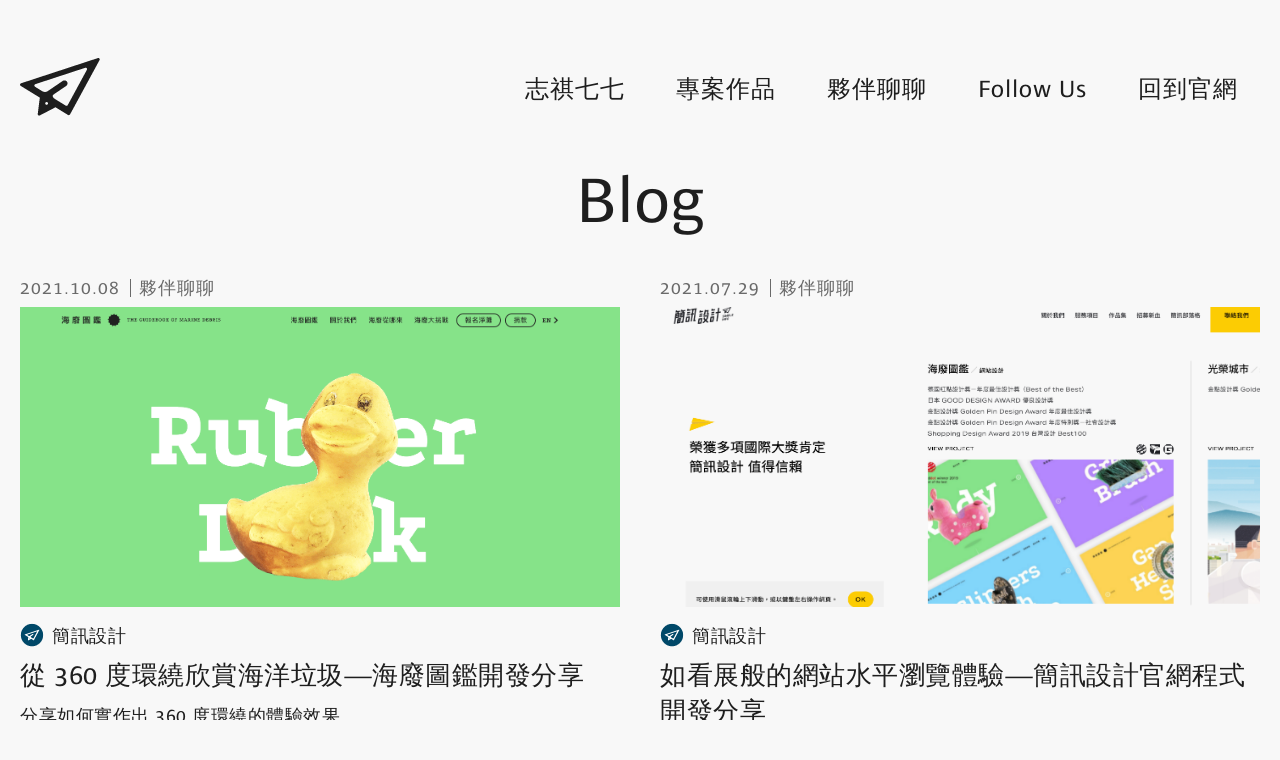

--- FILE ---
content_type: text/html; charset=UTF-8
request_url: https://blog.simpleinfo.cc/blog?page=1
body_size: 5067
content:
<!doctype html>
<html lang="zh-TW">
    <head>
        <meta charset="utf-8">
        <meta http-equiv="X-UA-Compatible" content="IE=edge,chrome=1">
        <meta name="viewport" content="width=device-width, initial-scale=1">
                <link rel="stylesheet" href="https://use.typekit.net/phm8mka.css">


<link rel="stylesheet" href="/css/app.css">        <meta name="csrf-token" content="Wq8OQHT2i8kY0KufZX4PpwoTLdA1IIa9ZvCtXDXN">
        <link rel="apple-touch-icon" sizes="57x57" href="https://blog.simpleinfo.cc/favicon/apple-icon-57x57.png">
<link rel="apple-touch-icon" sizes="60x60" href="https://blog.simpleinfo.cc/favicon/apple-icon-60x60.png">
<link rel="apple-touch-icon" sizes="72x72" href="https://blog.simpleinfo.cc/favicon/apple-icon-72x72.png">
<link rel="apple-touch-icon" sizes="76x76" href="https://blog.simpleinfo.cc/favicon/apple-icon-76x76.png">
<link rel="apple-touch-icon" sizes="114x114" href="https://blog.simpleinfo.cc/favicon/apple-icon-114x114.png">
<link rel="apple-touch-icon" sizes="120x120" href="https://blog.simpleinfo.cc/favicon/apple-icon-120x120.png">
<link rel="apple-touch-icon" sizes="144x144" href="https://blog.simpleinfo.cc/favicon/apple-icon-144x144.png">
<link rel="apple-touch-icon" sizes="152x152" href="https://blog.simpleinfo.cc/favicon/apple-icon-152x152.png">
<link rel="apple-touch-icon" sizes="180x180" href="https://blog.simpleinfo.cc/favicon/apple-icon-180x180.png">
<link rel="icon" type="image/png" sizes="192x192"  href="https://blog.simpleinfo.cc/favicon/android-icon-192x192.png">
<link rel="icon" type="image/png" sizes="32x32" href="https://blog.simpleinfo.cc/favicon/favicon-32x32.png">
<link rel="icon" type="image/png" sizes="96x96" href="https://blog.simpleinfo.cc/favicon/favicon-96x96.png">
<link rel="icon" type="image/png" sizes="16x16" href="https://blog.simpleinfo.cc/favicon/favicon-16x16.png">
<link rel="manifest" href="https://blog.simpleinfo.cc/favicon/manifest.json">

        <title>簡訊設計｜官方部落格 - Blog</title>
        <meta name="description" content="台灣最具影響力的內容行銷品牌｜圖文不符 x 志祺七七 x 上課囉" />

        <meta property="og:title"       content="簡訊設計｜官方部落格" />
<meta property="og:site_name"   content="簡訊設計｜官方部落格"/>
<meta property="og:description" content="台灣最具影響力的內容行銷品牌" />
<meta property="og:type"        content="article" />
<meta property="og:url"         content="https://blog.simpleinfo.cc/blog" />
<meta property="og:image"       content="/uploads/share/simpleinfo-ogimage.jpg" />        <!-- Global site tag (gtag.js) - Google Analytics -->
<script async src="https://www.googletagmanager.com/gtag/js?id=UA-76164688-11" type="fcf6590e8a442cfb6c297a7a-text/javascript"></script>
<script type="fcf6590e8a442cfb6c297a7a-text/javascript">
  window.dataLayer = window.dataLayer || [];
  function gtag(){dataLayer.push(arguments);}
  gtag('js', new Date());

  gtag('config', 'UA-76164688-11');
</script>


  <!-- Global site tag (gtag.js) - Google Analytics -->
  
  <script type="fcf6590e8a442cfb6c297a7a-text/javascript">
    // window.dataLayer = window.dataLayer || [];
    // function gtag(){dataLayer.push(arguments);}
    // gtag('js', new Date());


    // gtag('config', 'UA-126506116-1');
  </script>


<!-- Facebook Pixel Code -->
<script type="fcf6590e8a442cfb6c297a7a-text/javascript">
  !function(f,b,e,v,n,t,s)
  {if(f.fbq)return;n=f.fbq=function(){n.callMethod?
  n.callMethod.apply(n,arguments):n.queue.push(arguments)};
  if(!f._fbq)f._fbq=n;n.push=n;n.loaded=!0;n.version='2.0';
  n.queue=[];t=b.createElement(e);t.async=!0;
  t.src=v;s=b.getElementsByTagName(e)[0];
  s.parentNode.insertBefore(t,s)}(window,document,'script',
  'https://connect.facebook.net/en_US/fbevents.js');
  fbq('init', '3511757388932014');
  fbq('track', 'PageView');
  </script>
  <noscript>
  <img height="1" width="1"
  src="https://www.facebook.com/tr?id=3511757388932014&ev=PageView
  &noscript=1"/>
</noscript>
<!-- End Facebook Pixel Code -->


<script async src="https://pagead2.googlesyndication.com/pagead/js/adsbygoogle.js?client=ca-pub-9460163798117801" crossorigin="anonymous" type="fcf6590e8a442cfb6c297a7a-text/javascript"></script>
    </head>
    <body>
        <nav class="main-nav">
  <div class="container">
    <div class="container-inner nav">
      <a class="nav-logo logo" alt="home" href="https://blog.simpleinfo.cc" rel="noreferrer"><img src="/images/logo.svg" alt="simpleinfo-logo"></a>
      <div class="nav-menu menu">
        <a class="item home" name="home" alt="home" href="https://blog.simpleinfo.cc">Home</a>
        <a class="item " name="shasha77-list" alt="shasha77-list" href="https://blog.simpleinfo.cc/shasha77">志祺七七</a>
                          <a class="item " alt="專案作品" href="https://blog.simpleinfo.cc/blog/work">專案作品</a>
                          <a class="item " alt="夥伴聊聊" href="https://blog.simpleinfo.cc/blog/talk">夥伴聊聊</a>
                <a class="item" name="follow-us" alt="follow-us" href="https://blog.simpleinfo.cc/follow-us">Follow Us</a>
        <a class="item" name="back-to-home" alt="back-to-home" href="https://www.simpleinfo.cc/">回到官網</a>
      </div>
      <button class="menu-toggle toggle">
        <i class="close icon-close"></i>
        <i class="open icon-menu"></i>
      </button>
    </div>
  </div>
</nav>

        <div class="custom-cursor"></div>

        <main class="main-body">
  <div class="container">
    <div class="container-inner page-blog">
      <h1 class="page-heading">Blog</h1>
      
      <ul class="blog-list list">
                <li class="article-item item">
          <div class="head">
            <span class="date">2021.10.08</span>
            <span class="category">夥伴聊聊</span>
          </div>
          <a class="image" alt="article-cover"
            href="https://blog.simpleinfo.cc/blog/talk/ocean-trash-360-develop">
            <img src="/uploads/articles/web_article/截圖 2021-10-08 下午4.35.45.png" alt="從 360 度環繞欣賞海洋垃圾—海廢圖鑑開發分享" title="從 360 度環繞欣賞海洋垃圾—海廢圖鑑開發分享">
          </a>
          <div class="info">
            <div class="brand">
              <img class="icon" src="/uploads/Logo/simpleinfodesign-02.svg" alt="簡訊設計">
              <span>簡訊設計</span>
            </div>
            <div class="title">
              <a alt="從 360 度環繞欣賞海洋垃圾—海廢圖鑑開發分享"
                href="https://blog.simpleinfo.cc/blog/talk/ocean-trash-360-develop">
                從 360 度環繞欣賞海洋垃圾—海廢圖鑑開發分享
              </a>
            </div>
            <a class="description" alt="從 360 度環繞欣賞海洋垃圾—海廢圖鑑開發分享"
              href="https://blog.simpleinfo.cc/blog/talk/ocean-trash-360-develop">
              分享如何實作出 360 度環繞的體驗效果。
            </a>
          </div>
        </li>
                <li class="article-item item">
          <div class="head">
            <span class="date">2021.07.29</span>
            <span class="category">夥伴聊聊</span>
          </div>
          <a class="image" alt="article-cover"
            href="https://blog.simpleinfo.cc/blog/talk/simpleinfo-official-code-sharing">
            <img src="/uploads/articles/web_article/simpleinfo-official-share.png" alt="如看展般的網站水平瀏覽體驗—簡訊設計官網程式開發分享" title="如看展般的網站水平瀏覽體驗—簡訊設計官網程式開發分享">
          </a>
          <div class="info">
            <div class="brand">
              <img class="icon" src="/uploads/Logo/simpleinfodesign-02.svg" alt="簡訊設計">
              <span>簡訊設計</span>
            </div>
            <div class="title">
              <a alt="如看展般的網站水平瀏覽體驗—簡訊設計官網程式開發分享"
                href="https://blog.simpleinfo.cc/blog/talk/simpleinfo-official-code-sharing">
                如看展般的網站水平瀏覽體驗—簡訊設計官網程式開發分享
              </a>
            </div>
            <a class="description" alt="如看展般的網站水平瀏覽體驗—簡訊設計官網程式開發分享"
              href="https://blog.simpleinfo.cc/blog/talk/simpleinfo-official-code-sharing">
              分享有簡訊設計官網製作心得，讓瀏覽網站有如看展般的體驗。
            </a>
          </div>
        </li>
                <li class="article-item item">
          <div class="head">
            <span class="date">2021.05.17</span>
            <span class="category">專案作品</span>
          </div>
          <a class="image" alt="article-cover"
            href="https://blog.simpleinfo.cc/blog/work/PTSTaigiYT">
            <img src="/uploads/projects/PTSTaigi/公視台語台_thumbnail.jpg" alt="公視台語台Youtube頻道包裝—代誌偌大條" title="公視台語台Youtube頻道包裝—代誌偌大條">
          </a>
          <div class="info">
            <div class="brand">
              <img class="icon" src="/uploads/Logo/simpleinfodesign-02.svg" alt="簡訊設計">
              <span>簡訊設計</span>
            </div>
            <div class="title">
              <a alt="公視台語台Youtube頻道包裝—代誌偌大條"
                href="https://blog.simpleinfo.cc/blog/work/PTSTaigiYT">
                公視台語台Youtube頻道包裝—代誌偌大條
              </a>
            </div>
            <a class="description" alt="公視台語台Youtube頻道包裝—代誌偌大條"
              href="https://blog.simpleinfo.cc/blog/work/PTSTaigiYT">
              處於資訊爆炸的網路時代，民眾的收視習慣也逐漸從傳統電視轉到網路媒體。 公視台語台為增加台語台新聞能見度，推出網路版新聞週報，彙整台語台採訪組報導的新聞，希望能在網路上達到宣傳台語台的力道，並將有興趣的網路收視族群，吸引收看公視台語台。此專案的特殊之處是Youtube的節目包裝，在不論是縮圖、字幕的設定、Credit的部分，我們都為了網路使用者的習慣做設計。
            </a>
          </div>
        </li>
                <li class="article-item item">
          <div class="head">
            <span class="date">2021.05.17</span>
            <span class="category">專案作品</span>
          </div>
          <a class="image" alt="article-cover"
            href="https://blog.simpleinfo.cc/blog/work/CUHKAnthropology">
            <img src="/uploads/projects/人類學/人類學_Thumbnail.png" alt="香港中文大學人類學系" title="香港中文大學人類學系">
          </a>
          <div class="info">
            <div class="brand">
              <img class="icon" src="/uploads/Logo/simpleinfodesign-02.svg" alt="簡訊設計">
              <span>簡訊設計</span>
            </div>
            <div class="title">
              <a alt="香港中文大學人類學系"
                href="https://blog.simpleinfo.cc/blog/work/CUHKAnthropology">
                香港中文大學人類學系
              </a>
            </div>
            <a class="description" alt="香港中文大學人類學系"
              href="https://blog.simpleinfo.cc/blog/work/CUHKAnthropology">
              這次的客戶很有趣，是來自香港中文大學，希望能宣傳人類學的碩士課程。
            </a>
          </div>
        </li>
                <li class="article-item item">
          <div class="head">
            <span class="date">2021.05.17</span>
            <span class="category">專案作品</span>
          </div>
          <a class="image" alt="article-cover"
            href="https://blog.simpleinfo.cc/blog/work/happinesscatcher">
            <img src="/uploads/projects/幸福捕手/自殺防治_精稿Thumbnail.png" alt="幸福捕手MV" title="幸福捕手MV">
          </a>
          <div class="info">
            <div class="brand">
              <img class="icon" src="/uploads/Logo/simpleinfodesign-02.svg" alt="簡訊設計">
              <span>簡訊設計</span>
            </div>
            <div class="title">
              <a alt="幸福捕手MV"
                href="https://blog.simpleinfo.cc/blog/work/happinesscatcher">
                幸福捕手MV
              </a>
            </div>
            <a class="description" alt="幸福捕手MV"
              href="https://blog.simpleinfo.cc/blog/work/happinesscatcher">
              新北市在99年將衛福部的「自殺防治守門人」，發展成更完善且更具有自助助人概念的「幸福捕手」，口訣是「看聽轉牽走」。希望透過製作吸睛的動畫MV，搭配知名歌手的歌曲，宣導自殺防治的觀念與協助之情境，並經由情境式的感性氛圍引起大眾了解的動機。
            </a>
          </div>
        </li>
                <li class="article-item item">
          <div class="head">
            <span class="date">2021.04.27</span>
            <span class="category">專案作品</span>
          </div>
          <a class="image" alt="article-cover"
            href="https://blog.simpleinfo.cc/blog/work/cofact">
            <img src="/uploads/projects/cofact/cofacts_Thumbnail.png" alt="Cofact 真的假的" title="Cofact 真的假的">
          </a>
          <div class="info">
            <div class="brand">
              <img class="icon" src="/uploads/Logo/simpleinfodesign-02.svg" alt="簡訊設計">
              <span>簡訊設計</span>
            </div>
            <div class="title">
              <a alt="Cofact 真的假的"
                href="https://blog.simpleinfo.cc/blog/work/cofact">
                Cofact 真的假的
              </a>
            </div>
            <a class="description" alt="Cofact 真的假的"
              href="https://blog.simpleinfo.cc/blog/work/cofact">
              Cofact真的假的是一個致力於事實查核的非營利組織，由公民發起的平台，使用Linebot的蒐集並查核資訊，建立開源資料庫開放給全人類使用，熱門的闢謠linebot，包括美玉姨、趨勢科技等皆使用他們的開源資料庫，但商業公司的chatbot單向取用資料並無法增加資料庫，所以在這支影片當中，我們希望不僅呈現Cofact 真的假的對社會的正面影響力，也能同時表現他在生態系中的上游角色，進而讓受眾更願意使用Cofact的linebot。
            </a>
          </div>
        </li>
                <li class="article-item item">
          <div class="head">
            <span class="date">2021.04.27</span>
            <span class="category">專案作品</span>
          </div>
          <a class="image" alt="article-cover"
            href="https://blog.simpleinfo.cc/blog/work/DeFitApp30s">
            <img src="/uploads/projects/DeFit/Defit_Thumbnail.jpg" alt="DeFit App短版" title="DeFit App短版">
          </a>
          <div class="info">
            <div class="brand">
              <img class="icon" src="/uploads/Logo/simpleinfodesign-02.svg" alt="簡訊設計">
              <span>簡訊設計</span>
            </div>
            <div class="title">
              <a alt="DeFit App短版"
                href="https://blog.simpleinfo.cc/blog/work/DeFitApp30s">
                DeFit App短版
              </a>
            </div>
            <a class="description" alt="DeFit App短版"
              href="https://blog.simpleinfo.cc/blog/work/DeFitApp30s">
              DeFit 是一個協助軟體設計的 Android App，全球已有超過一百萬使用者，遍布南北美洲與歐洲。
            </a>
          </div>
        </li>
                <li class="article-item item">
          <div class="head">
            <span class="date">2021.04.21</span>
            <span class="category">夥伴聊聊</span>
          </div>
          <a class="image" alt="article-cover"
            href="https://blog.simpleinfo.cc/blog/talk/keynote-skills-sharing">
            <img src="/uploads/articles/web_article/keynote/截圖 2021-04-14 20.34.53（3）.png" alt="不再當 Keynote 苦手！客製化 Keynote 介面教學" title="不再當 Keynote 苦手！客製化 Keynote 介面教學">
          </a>
          <div class="info">
            <div class="brand">
              <img class="icon" src="/uploads/Logo/simpleinfodesign-02.svg" alt="簡訊設計">
              <span>簡訊設計</span>
            </div>
            <div class="title">
              <a alt="不再當 Keynote 苦手！客製化 Keynote 介面教學"
                href="https://blog.simpleinfo.cc/blog/talk/keynote-skills-sharing">
                不再當 Keynote 苦手！客製化 Keynote 介面教學
              </a>
            </div>
            <a class="description" alt="不再當 Keynote 苦手！客製化 Keynote 介面教學"
              href="https://blog.simpleinfo.cc/blog/talk/keynote-skills-sharing">
              分享 4 個 Keynote 的客製化教學，包含從使用介面到模板製作技巧，讓工作效率加快。
            </a>
          </div>
        </li>
              </ul>
      <div class="article-pagination">
        <nav>
        <ul class="pagination">
            
                            <li class="disabled" aria-disabled="true" aria-label="&laquo; 上一頁">
                    <i class="icon-prev"></i>
                    <span aria-hidden="true">Prev</span>
                </li>
            
            
                            
                
                
                                                                                        <li class="active" aria-current="page"><span>01</span></li>
                                                                                                <li><a href="https://blog.simpleinfo.cc/blog?page=2">02</a></li>
                                                                                                <li><a href="https://blog.simpleinfo.cc/blog?page=3">03</a></li>
                                                                                                <li><a href="https://blog.simpleinfo.cc/blog?page=4">04</a></li>
                                                                        
            
                            <li>
                    <a href="https://blog.simpleinfo.cc/blog?page=2" rel="next" aria-label="下一頁 &raquo;">
                      <span aria-hidden="true">Next</span>
                      <i class="icon-next"></i>
                    </a>
                </li>
                    </ul>
    </nav>

      </div>
    </div>
  </div>
</main>
        <footer>
            <div class="footer-copyright">
  <div class="container">
    <div class="container-inner footer">
      <div class="logo">簡訊設計 x 圖文不符 x 志祺七七</div>
      <button id="gotop" class="goto-top"><i class="icon-arrow-thin-0"></i></button>
      <div class="copyright">©2026 SimpleInfo</div>
    </div>
  </div>
</div>


        </footer>
        <script type="fcf6590e8a442cfb6c297a7a-text/javascript">
  function shareToFB(url) {
    var link = 'http://www.facebook.com/share.php?u=' + encodeURIComponent(url);
    window.open(link);
    return false;
  }

  function shareToLine(url, content = '') {
    var link = 'http://line.naver.jp/R/msg/text/?' + encodeURIComponent(content + ' ' + url);
    window.open(link);
    return false;
  }
</script>

<script src="/js/app.js" type="fcf6590e8a442cfb6c297a7a-text/javascript"></script>        <script type="fcf6590e8a442cfb6c297a7a-text/javascript">
  var toggle = document.querySelector('.menu-toggle');
  toggle.onclick = function() {
    var menu = document.querySelector('.nav-menu');
    if (menu.classList.contains('-active')) {
      menu.classList.remove('-active');
      toggle.classList.remove('-active');
    }
    else {
      menu.classList.add('-active');
      toggle.classList.add('-active');
    }
  }
</script>
  <script type="fcf6590e8a442cfb6c297a7a-text/javascript">
    window.addEventListener('mousemove', customMouseMove);
    var cursor = document.querySelector('.custom-cursor');

    function customMouseMove(e) {
      var x = e.clientX;
      var y = e.clientY;
      cursor.style.top  = y + 'px';
      cursor.style.left = x + 'px';
    };

    var links = document.querySelectorAll('a, button');
    links.forEach(function(link) { 
      link.addEventListener('mouseenter', customMouseHover);
      link.addEventListener('mouseleave', customMouseHover);
    });
    function customMouseHover(e) {
      if (e.type === 'mouseenter') {
        cursor.classList.add('-active')
      }
      if (e.type === 'mouseleave') {
        cursor.classList.remove('-active')
      }
    }
  </script>
<script type="fcf6590e8a442cfb6c297a7a-text/javascript">
  document.querySelector('#gotop').onclick = function() {
    window.scrollTo({ top: 0, behavior: 'smooth' });
  }
</script>
    <script src="/cdn-cgi/scripts/7d0fa10a/cloudflare-static/rocket-loader.min.js" data-cf-settings="fcf6590e8a442cfb6c297a7a-|49" defer></script><script defer src="https://static.cloudflareinsights.com/beacon.min.js/vcd15cbe7772f49c399c6a5babf22c1241717689176015" integrity="sha512-ZpsOmlRQV6y907TI0dKBHq9Md29nnaEIPlkf84rnaERnq6zvWvPUqr2ft8M1aS28oN72PdrCzSjY4U6VaAw1EQ==" data-cf-beacon='{"version":"2024.11.0","token":"87a70d8dbc334ad8b4a0eee642f92375","r":1,"server_timing":{"name":{"cfCacheStatus":true,"cfEdge":true,"cfExtPri":true,"cfL4":true,"cfOrigin":true,"cfSpeedBrain":true},"location_startswith":null}}' crossorigin="anonymous"></script>
</body>
</html>


--- FILE ---
content_type: text/html; charset=utf-8
request_url: https://www.google.com/recaptcha/api2/aframe
body_size: 267
content:
<!DOCTYPE HTML><html><head><meta http-equiv="content-type" content="text/html; charset=UTF-8"></head><body><script nonce="tBcNdfkDOYgb074wfH2TGA">/** Anti-fraud and anti-abuse applications only. See google.com/recaptcha */ try{var clients={'sodar':'https://pagead2.googlesyndication.com/pagead/sodar?'};window.addEventListener("message",function(a){try{if(a.source===window.parent){var b=JSON.parse(a.data);var c=clients[b['id']];if(c){var d=document.createElement('img');d.src=c+b['params']+'&rc='+(localStorage.getItem("rc::a")?sessionStorage.getItem("rc::b"):"");window.document.body.appendChild(d);sessionStorage.setItem("rc::e",parseInt(sessionStorage.getItem("rc::e")||0)+1);localStorage.setItem("rc::h",'1768651084142');}}}catch(b){}});window.parent.postMessage("_grecaptcha_ready", "*");}catch(b){}</script></body></html>

--- FILE ---
content_type: image/svg+xml
request_url: https://blog.simpleinfo.cc/uploads/Logo/simpleinfodesign-02.svg
body_size: 284
content:
<?xml version="1.0" encoding="utf-8"?>
<!-- Generator: Adobe Illustrator 21.1.0, SVG Export Plug-In . SVG Version: 6.00 Build 0)  -->
<svg version="1.1" id="圖層_1" xmlns="http://www.w3.org/2000/svg" xmlns:xlink="http://www.w3.org/1999/xlink" x="0px" y="0px"
	 viewBox="0 0 68 67.8" style="enable-background:new 0 0 68 67.8;" xml:space="preserve">
<style type="text/css">
	.st0{fill:#004868;}
	.st1{fill:#FFFFFF;}
</style>
<title>志祺七七Logo (1)</title>
<circle class="st0" cx="34" cy="34" r="31.6"/>
<path class="st1" d="M53.9,18.9L13.7,32.1c-0.6,0.2-0.7,1-0.2,1.3l10,6.2l-1.1,8.6c-0.1,0.6,0.5,1,1.1,0.7l8.2-4.3l6.6,4
	c0.4,0.2,0.8,0.1,1-0.3l15.4-28.4C55.1,19.3,54.5,18.7,53.9,18.9z M27.4,43.3c-0.5,0.3-1.1-0.2-1.1-0.7c0.1-0.5,0.7-0.8,1.1-0.5h0
	C28,42.3,27.9,43,27.4,43.3z M48.1,25l-10,18.5c-0.2,0.4-0.7,0.5-1,0.3l-5.7-3.5l0,0c-2.1-1.4-0.7-2.3-0.7-2.3l0,0l6.6-4.5
	c0.7-0.5,0.9-1.5,0.4-2.2c-0.5-0.7-1.5-0.9-2.2-0.4l-7.9,5.4l0,0c-1.3,0.9-2.8,0-2.8,0L21,33.9c-0.5-0.3-0.4-1.1,0.2-1.3L47.3,24
	C47.9,23.8,48.5,24.4,48.1,25z"/>
</svg>
